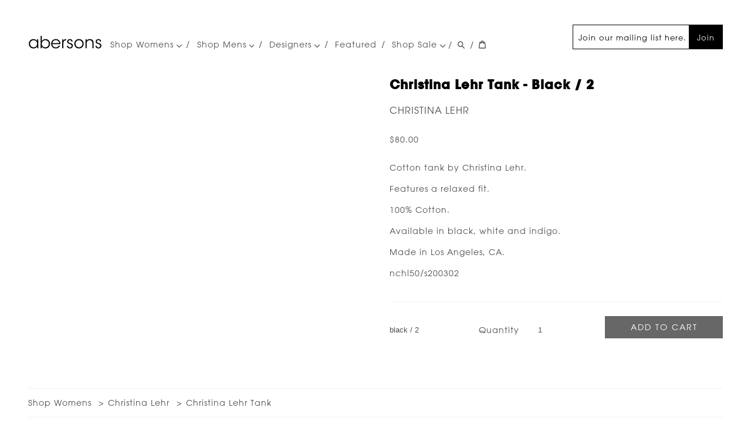

--- FILE ---
content_type: text/html; charset=UTF-8
request_url: https://abersonstyle.com/products/christina-lehr-tank/
body_size: 8040
content:
<!DOCTYPE html>
<html lang="en" dir="ltr" prefix="og: https://ogp.me/ns#">
  <head>
    <link rel="preload" href="/themes/abersons/fonts/2BAB53_0_0.woff" as="font" type="font/woff" crossorigin="anonymous" />
    <link rel="preload" href="/themes/abersons/fonts/2CAA0B_0_0.woff2" as="font" type="font/woff2" crossorigin="anonymous" />

    <meta name="google-site-verification" content="PsM3gGnRkc-e3wv4AV7ws717k9xRIdiKR1KveVPcvyU" />
    <link rel="apple-touch-icon" sizes="180x180" href="/themes/abersons/favicon/apple-touch-icon.png">
    <link rel="icon" type="image/png" sizes="32x32" href="/themes/abersons/favicon/favicon-32x32.png">
    <link rel="icon" type="image/png" sizes="16x16" href="/themes/abersons/favicon/favicon-16x16.png">
    <link rel="manifest" href="/themes/abersons/favicon/site.webmanifest">
    <link rel="mask-icon" href="/themes/abersons/favicon/safari-pinned-tab.svg" color="#ffffff">
    <link rel="shortcut icon" href="/themes/abersons/favicon/favicon.ico">
    <link rel="alternate" type="application/atom+xml" title="abersons" href="/featured.atom" />
    <meta name="msapplication-TileColor" content="#ffffff">
    <meta name="msapplication-config" content="/themes/abersons/favicon/browserconfig.xml">
    <meta name="theme-color" content="#ffffff">

    <script type='application/ld+json'>
    {
      "@context": "http://www.schema.org",
      "@type": "ClothingStore",
      "@id": "https://abersonstyle.com#store",
      "name": "Abersons",
      "url": "https://abersonstyle.com/",
      "sameAs": [
         "https://www.facebook.com/abersonstyle/",
         "https://www.instagram.com/abersonstyle/",
         "https://www.yelp.com/biz/abersons-tulsa"
      ],
      "image": "https://abersonstyle.com/store.jpg",
      "logo": "https://abersonstyle.com/email_logo.svg",
      "priceRange": "$$$$",
      "address": {
         "@type": "PostalAddress",
         "streetAddress": "3509 S Peoria Ave",
         "addressLocality": "Tulsa",
         "addressRegion": "Ok",
         "postalCode": "74105",
         "addressCountry": "USA"
      },
      "geo": {
         "@type": "GeoCoordinates",
         "latitude": "36.113230",
         "longitude": "-95.975280"
      },
      "hasMap": "https://www.google.com/maps/place/Abersons/@36.1131136,-95.9776542,17z/data=!3m2!4b1!5s0x87b69353310b6985:0x972a2524921ff79a!4m5!3m4!1s0x87b69352dfefc387:0xe8e0bef1ebdf8c0a!8m2!3d36.1131093!4d-95.9754655",
       "openingHours": "Tu 10:00-17:30 We 10:00-17:30 Th 10:00-17:30 Fr 10:00-17:30 Sa 10:00-17:30",
      "telephone": "+1 (918) 742-7335"
    }
    </script>

    <meta charset="utf-8" />
<meta name="description" content="Christina Lehr Tank by Christina Lehr. Cotton tank by Christina Lehr.  Features a relaxed fit.  100% Cotton.  Available in black, white and indigo.  Made i... Available at abersons, a contemporary showroom." />
<link rel="canonical" href="https://abersonstyle.com/products/christina-lehr-tank/" />
<meta property="og:site_name" content="Abersons" />
<meta property="og:type" content="product" />
<meta property="og:url" content="https://abersonstyle.com/products/christina-lehr-tank/" />
<meta property="og:title" content="Christina Lehr Tank black 2 Christina Lehr" />
<meta name="og:description" content="Christina Lehr Tank by Christina Lehr. Cotton tank by Christina Lehr.  Features a relaxed fit.  100% Cotton.  Available in black, white and indigo.  Made in Los Angeles, CA. Available at abersons, a contemporary showroom." />
<link href="https://www.googletagmanager.com" rel="preconnect" />
<link href="https://connect.facebook.net" rel="preconnect" />
<noscript><img height="1" width="1" style="display: none;" src="https://www.facebook.com/tr?id=930599797408520&amp;ud[em]=e3b0c44298fc1c149afbf4c8996fb92427ae41e4649b934ca495991b7852b855&amp;ev=PageView&amp;noscript=1" />
</noscript><meta name="MobileOptimized" content="width" />
<meta name="HandheldFriendly" content="true" />
<meta name="viewport" content="width=device-width, initial-scale=1.0" />

    <title>Christina Lehr Tank black 2 Christina Lehr- abersons</title>
    <link rel="stylesheet" media="all" href="/sites/default/files/css/css_YAdHtV4FBKQACJKYQ3XXUtbP_K7iS1DFjdIPLAuH7WY.css" />
<link rel="stylesheet" media="all" href="/sites/default/files/css/css_2hmBVroQqlRSFat-kJfp3uNFhPwdZxKAZNII5rAah68.css" />

    
  </head>
  <body>
    
      <div class="dialog-off-canvas-main-canvas" data-off-canvas-main-canvas>
    <header class="main-header">
  <section class='branding'>
    <a href="/" class='logo' aria-label="Go Home" title="abersons">
      <svg height="23.833" width="126" xmlns="http://www.w3.org/2000/svg"><path d="m17.247 22.066h-2.072v-3.107c-1.176 2.268-3.472 3.527-6.16 3.527-4.9 0-7.812-3.809-7.812-7.951 0-4.425 3.22-7.953 7.812-7.953 3.22 0 5.432 1.876 6.16 3.583v-3.163h2.072zm-14-7.504c.028 2.716 1.904 5.992 6.048 5.992 2.66 0 4.62-1.54 5.432-3.668a5.77 5.77 0 0 0 .504-2.381c.028-.84-.14-1.68-.476-2.407-.84-2.072-2.856-3.612-5.516-3.612-3.472 0-5.992 2.688-5.992 6.049zm18.032-13.215h2.072v8.68c1.26-2.128 3.528-3.416 6.132-3.444 4.284 0 7.756 3.22 7.756 7.923 0 4.537-3.248 7.98-7.812 7.98-2.828 0-5.04-1.372-6.16-3.527v3.107h-1.988zm13.888 13.159c0-3.443-2.604-6.02-5.964-6.02-3.472 0-5.964 2.688-5.964 6.02 0 3.276 2.38 6.049 5.88 6.049 4.004 0 6.048-3.108 6.048-6.02zm6.075.617c.112 3.779 3.332 5.6 5.88 5.571 2.324 0 4.2-1.147 5.18-3.108h2.156c-.7 1.625-1.764 2.856-3.052 3.668-1.26.812-2.744 1.232-4.284 1.232-5.236 0-7.952-4.172-7.952-7.924 0-4.424 3.416-7.98 7.924-7.98 2.128 0 4.088.756 5.516 2.128 1.736 1.68 2.576 4.004 2.352 6.412h-13.72zm11.676-1.652c-.14-2.633-2.688-5.208-5.796-5.124-3.248 0-5.656 2.38-5.852 5.124zm4.984-6.469h1.96v2.464c1.092-2.24 3.052-2.828 4.815-2.884v2.044h-.195c-2.912 0-4.536 1.819-4.536 5.235v8.204h-2.044zm15.791 3.78c0-1.596-1.064-2.492-2.576-2.492-1.652 0-2.66 1.12-2.604 2.436.056 1.428 1.147 2.016 2.968 2.548 2.155.588 4.563 1.204 4.676 4.424.112 2.772-2.128 4.788-4.983 4.788-2.437 0-5.125-1.54-5.152-4.704h2.044c.084 2.072 1.624 2.996 3.136 2.996 1.736 0 2.939-1.288 2.912-2.828-.057-1.708-1.176-2.407-3.779-3.163-2.156-.645-3.836-1.513-3.893-3.893 0-2.716 2.156-4.312 4.704-4.312 2.1 0 4.452 1.148 4.592 4.2zm4.901 3.724c0-4.199 3.136-7.923 7.979-7.923 4.872 0 8.009 3.724 8.009 7.953 0 4.227-3.137 7.924-8.009 7.924-4.844 0-7.979-3.697-7.979-7.924zm2.044.056c0 3.416 2.604 5.992 5.936 5.992 3.36 0 5.937-2.576 5.937-6.02 0-3.445-2.576-6.021-5.937-6.021-3.332 0-5.936 2.575-5.936 6.021zm17.051-7.56h1.959c0 .84 0 1.68-.027 2.688.867-1.96 2.912-3.164 5.6-3.108 4.676.056 6.328 3.248 6.328 6.916v8.568h-2.044v-8.148c0-3.248-1.456-5.459-4.845-5.403-3.107.028-4.899 1.903-4.899 5.04v8.512h-2.071v-15.065zm24.639 3.78c0-1.596-1.063-2.492-2.576-2.492-1.651 0-2.659 1.12-2.604 2.436.057 1.428 1.148 2.016 2.969 2.548 2.155.588 4.563 1.204 4.676 4.424.111 2.772-2.129 4.788-4.984 4.788-2.436 0-5.124-1.54-5.152-4.704h2.045c.084 2.072 1.623 2.996 3.135 2.996 1.736 0 2.94-1.288 2.912-2.828-.056-1.708-1.176-2.407-3.779-3.163-2.156-.645-3.836-1.513-3.893-3.893 0-2.716 2.156-4.312 4.705-4.312 2.1 0 4.451 1.148 4.592 4.2z" fill="#010101"/></svg>
    </a>
  </section>

    <section class='main nav'>
    <div class="items">
        <nav role="navigation" aria-labelledby="block-mainnavigation-menu" id="block-mainnavigation">
            
  <h2 class="visually-hidden" id="block-mainnavigation-menu">Main navigation</h2>
  

        
              <ul>
              <li class="has-children">
        <a href="https://abersonstyle.com/collections/womens/">Shop Womens <span class='down'><svg viewBox="0 0 498 284" xmlns="http://www.w3.org/2000/svg" fill-rule="evenodd" clip-rule="evenodd" stroke-linejoin="round" stroke-miterlimit="2">
  <path fill="4d4d4d" d="M0 35v-.013c0-19.2 15.8-35 35-35 9.28 0 18.189 3.691 24.75 10.253l189.74 189.75L439.23 10.24A35.014 35.014 0 01463.98-.012c19.201 0 35.002 15.801 35.002 35.002 0 9.279-3.69 18.188-10.252 24.75l-214.49 214.5a35.012 35.012 0 01-24.75 10.253 35.012 35.012 0 01-24.75-10.253L10.25 59.74A34.902 34.902 0 010 35z" fill-rule="nonzero"/>
</svg>
</span></a>
                                <ul>
              <li>
        <a href="https://checkout.abersonstyle.com/collections/womens-new-arrivals">New Arrivals</a>
              </li>
          <li>
        <a href="/collections/womens-tops/" data-drupal-link-system-path="taxonomy/term/79">All Tops</a>
              </li>
          <li>
        <a href="/collections/womens-all-bottoms/" data-drupal-link-system-path="taxonomy/term/506">All Bottoms</a>
              </li>
          <li>
        <a href="/collections/dresses/" data-drupal-link-system-path="taxonomy/term/60">Dresses</a>
              </li>
          <li>
        <a href="/collections/womens-coats/" data-drupal-link-system-path="taxonomy/term/74">Outerwear</a>
              </li>
          <li>
        <a href="https://abersonstyle.com/collections/jackets" title="Jackets Blazers">Jackets</a>
              </li>
          <li>
        <a href="/collections/womens-shoes/" data-drupal-link-system-path="taxonomy/term/77">Shoes</a>
              </li>
          <li>
        <a href="/collections/handbags/" data-drupal-link-system-path="taxonomy/term/62">Handbags</a>
              </li>
          <li>
        <a href="/collections/womens-accessories/" data-drupal-link-system-path="taxonomy/term/59">Jewelry</a>
              </li>
          <li>
        <a href="https://abersonstyle.com/collections/sale" title="Sale">Sale</a>
              </li>
        </ul>
  
              </li>
          <li class="has-children">
        <a href="/collections/mens/" data-drupal-link-system-path="taxonomy/term/63">Shop Mens <span class='down'><svg viewBox="0 0 498 284" xmlns="http://www.w3.org/2000/svg" fill-rule="evenodd" clip-rule="evenodd" stroke-linejoin="round" stroke-miterlimit="2">
  <path fill="4d4d4d" d="M0 35v-.013c0-19.2 15.8-35 35-35 9.28 0 18.189 3.691 24.75 10.253l189.74 189.75L439.23 10.24A35.014 35.014 0 01463.98-.012c19.201 0 35.002 15.801 35.002 35.002 0 9.279-3.69 18.188-10.252 24.75l-214.49 214.5a35.012 35.012 0 01-24.75 10.253 35.012 35.012 0 01-24.75-10.253L10.25 59.74A34.902 34.902 0 010 35z" fill-rule="nonzero"/>
</svg>
</span></a>
                                <ul>
              <li>
        <a href="/collections/mens-tees/" data-drupal-link-system-path="taxonomy/term/72">Tees</a>
              </li>
          <li>
        <a href="/collections/mens-shirts/" data-drupal-link-system-path="taxonomy/term/69">Shirts</a>
              </li>
          <li>
        <a href="/collections/mens-polo/" data-drupal-link-system-path="taxonomy/term/68">Polos</a>
              </li>
          <li>
        <a href="/collections/mens-suiting/" title="mens suiting &amp; furnishing" data-drupal-link-system-path="taxonomy/term/251">Suiting</a>
              </li>
          <li>
        <a href="/collections/mens-sweaters/" data-drupal-link-system-path="taxonomy/term/71">Sweaters</a>
              </li>
          <li>
        <a href="/collections/mens-jacket/" data-drupal-link-system-path="taxonomy/term/66">Outerwear</a>
              </li>
          <li>
        <a href="/collections/mens-pants/" data-drupal-link-system-path="taxonomy/term/67">Pants</a>
              </li>
          <li>
        <a href="/collections/mens-shoes/" data-drupal-link-system-path="taxonomy/term/70">Shoes</a>
              </li>
          <li>
        <a href="/collections/mens-accessories/" data-drupal-link-system-path="taxonomy/term/64">Accessories</a>
              </li>
          <li>
        <a href="/collections/mens-travel/" data-drupal-link-system-path="taxonomy/term/73">Travel</a>
              </li>
          <li>
        <a href="https://abersonstyle.com/collections/mens-sale" title="Mens Sale">Sale</a>
              </li>
        </ul>
  
              </li>
          <li class="has-children">
        <a href="/collections/womens/designers/" data-drupal-link-system-path="node/1">Designers <span class='down'><svg viewBox="0 0 498 284" xmlns="http://www.w3.org/2000/svg" fill-rule="evenodd" clip-rule="evenodd" stroke-linejoin="round" stroke-miterlimit="2">
  <path fill="4d4d4d" d="M0 35v-.013c0-19.2 15.8-35 35-35 9.28 0 18.189 3.691 24.75 10.253l189.74 189.75L439.23 10.24A35.014 35.014 0 01463.98-.012c19.201 0 35.002 15.801 35.002 35.002 0 9.279-3.69 18.188-10.252 24.75l-214.49 214.5a35.012 35.012 0 01-24.75 10.253 35.012 35.012 0 01-24.75-10.253L10.25 59.74A34.902 34.902 0 010 35z" fill-rule="nonzero"/>
</svg>
</span></a>
                                <ul>
              <li>
        <a href="/collections/womens/designers/" data-drupal-link-system-path="node/1">Women&#039;s Designers</a>
              </li>
          <li>
        <a href="/collections/mens/designers/" data-drupal-link-system-path="node/2">Men&#039;s Designers</a>
              </li>
        </ul>
  
              </li>
          <li>
        <a href="/featured/" data-drupal-link-system-path="node/3">Featured</a>
              </li>
          <li class="has-children">
        <a href="/collections/sale/" title="Shop Sale" data-drupal-link-system-path="taxonomy/term/76">Shop Sale <span class='down'><svg viewBox="0 0 498 284" xmlns="http://www.w3.org/2000/svg" fill-rule="evenodd" clip-rule="evenodd" stroke-linejoin="round" stroke-miterlimit="2">
  <path fill="4d4d4d" d="M0 35v-.013c0-19.2 15.8-35 35-35 9.28 0 18.189 3.691 24.75 10.253l189.74 189.75L439.23 10.24A35.014 35.014 0 01463.98-.012c19.201 0 35.002 15.801 35.002 35.002 0 9.279-3.69 18.188-10.252 24.75l-214.49 214.5a35.012 35.012 0 01-24.75 10.253 35.012 35.012 0 01-24.75-10.253L10.25 59.74A34.902 34.902 0 010 35z" fill-rule="nonzero"/>
</svg>
</span></a>
                                <ul>
              <li>
        <a href="/collections/mens-sale/" data-drupal-link-system-path="taxonomy/term/328">Mens</a>
              </li>
          <li>
        <a href="/collections/sale/" title="Women&#039;s Sale" data-drupal-link-system-path="taxonomy/term/76">Womens</a>
              </li>
        </ul>
  
              </li>
        </ul>
  


  </nav>


    </div>

    <div class='right'>
              <div id="block-mailchimpsignup">
  
    
      
            <div>
<section id="email-signup"><form action="https://abersonstyle.us3.list-manage.com/subscribe/post?u=9491e920025edd655fa7c5a5f&amp;id=23b7953371" class="validate" id="mc-embedded-subscribe-form" method="post" name="mc-embedded-subscribe-form" novalidate="" target="_blank">
<div class="email-signup-form__email"><input aria-label="Join our mailing list here." class="required email" id="mce-EMAIL" name="EMAIL" placeholder="Join our mailing list here." type="email" value="" /></div>
<button class="brand-btn" id="mc-embedded-subscribe" name="subscribe">Join</button>

<div aria-hidden="true" style="position: absolute; left: -5000px;"><input name="b_9491e920025edd655fa7c5a5f_23b7953371" tabindex="-1" type="text" value="" /></div>
</form>
</section></div>
      
  </div>


          </div>
  </section>
  
  <section class="navbtns noprint">
    <span class="separator">/</span>
    <a aria-label="Search Abersonstyle.com" href="/search" class="svg search">
      <svg viewBox="0 0 37 40" xmlns="http://www.w3.org/2000/svg" fill-rule="evenodd" clip-rule="evenodd" stroke-linejoin="round" stroke-miterlimit="2">
  <path d="M35.6 36l-9.8-9.8c4.1-5.4 3.6-13.2-1.3-18.1-5.4-5.4-14.2-5.4-19.7 0-5.4 5.4-5.4 14.2 0 19.7 2.6 2.6 6.1 4.1 9.8 4.1 3 0 5.9-1 8.3-2.8l9.8 9.8c.4.4.9.6 1.4.6.5 0 1-.2 1.4-.6.9-.9.9-2.1.1-2.9zm-20.9-8.2c-2.6 0-5.1-1-7-2.9-3.9-3.9-3.9-10.1 0-14C9.6 9 12.2 8 14.7 8s5.1 1 7 2.9c3.9 3.9 3.9 10.1 0 14-1.9 1.9-4.4 2.9-7 2.9z" fill-rule="nonzero"/>
</svg>

    </a>
    <span class="separator">/</span>
    <a aria-label="View your cart" href="/cart" class="svg cartStatus">
      <svg viewBox="0 0 37 40" xmlns="http://www.w3.org/2000/svg" fill-rule="evenodd" clip-rule="evenodd" stroke-linejoin="round" stroke-miterlimit="2">
  <path d="M36.5 34.8L33.3 8h-5.9C26.7 3.9 23 .8 18.5.8S10.3 3.9 9.6 8H3.7L.5 34.8c-.2 1.5.4 2.4.9 3 .5.5 1.4 1.2 3.1 1.2h28c1.3 0 2.4-.4 3.1-1.3.7-.7 1-1.8.9-2.9zm-18-30c2.2 0 4.1 1.4 4.7 3.2h-9.5c.7-1.9 2.6-3.2 4.8-3.2zM4.5 35l2.8-23h2.2v3c0 1.1.9 2 2 2s2-.9 2-2v-3h10v3c0 1.1.9 2 2 2s2-.9 2-2v-3h2.2l2.8 23h-28z" fill-rule="nonzero"/>
</svg>

    </a>
    <button class="main_menu hamburger" aria-label="Menu" role="button">
      <span></span>
    </button>
  </section>

</header>

<div  class="app non-node">
  <main role="main">
      <div data-drupal-messages-fallback class="hidden"></div>
<div id="block-mainpagecontent">
  
    
      <article class="shopify-product full" itemtype="http://schema.org/Product" itemscope="itemscope">
  <meta itemprop="url" content="/products/christina-lehr-tank/">
  
  <section class="info">
    <h1 itemprop="name">
      Christina Lehr Tank - black / 2
    </h1>
    <h2 itemprop="brand">
      <a href="/vendors/christina-lehr/" hreflang="und">Christina Lehr</a>
    </h2>

    <div class="product-active-variant variant-display variant-display--view-full"><meta itemprop="sku" content="nchl50/s200302" />
<div class="offers" itemprop="offers" itemscope itemtype="http://schema.org/Offer">
  <meta itemprop="priceCurrency" content="USD" />
  <meta itemprop="url" content="https://abersonstyle.com/products/christina-lehr-tank/?variant_id=32762132430957" />
  <link itemprop="availability" href="https://schema.org/InStock">

    <div class="price" itemprop="price" content="80.00">
            <div>$80.00</div>
      </div>
</div>
</div>

    <div class="description" itemprop="description">
      
<p>Cotton tank by Christina Lehr.</p>
<p>Features a relaxed fit.</p>
<p>100% Cotton.</p>
<p>Available in black, white and indigo.</p>
<p>Made in Los Angeles, CA.</p>

    </div>

        <div class="sku">
      nchl50/s200302
    </div>
    
    <section class="addToCart">
      <form class="shopify-variant-options-form" data-drupal-selector="shopify-variant-options-form" action="/products/christina-lehr-tank/" method="post" id="shopify-variant-options-form" accept-charset="UTF-8">
  <div class="js-form-item form-item js-form-type-select form-item-options js-form-item-options form-no-label">
        <select aria-label="Select style" onchange="javascript:this.form.update_variant.click();" data-drupal-selector="edit-options" id="edit-options" name="options" class="form-select"><option value="32455914291309"  disabled="disabled">indigo / 4</option><option value="32455914324077"  disabled="disabled">indigo / 3</option><option value="32455914356845"  disabled="disabled">indigo / 2</option><option value="32455914389613"  disabled="disabled">indigo / 1</option><option value="32762132365421"  disabled="disabled">black / 4</option><option value="32762132398189"  disabled="disabled">black / 3</option><option value="32762132430957" selected="selected" >black / 2</option><option value="32762132463725"  disabled="disabled">black / 1</option><option value="32762132496493"  disabled="disabled">white / 4</option><option value="32762132529261"  disabled="disabled">white / 3</option><option value="32762132562029" >white / 2</option><option value="32762132594797"  disabled="disabled">white / 1</option></select>
        </div>
<input style="display:none;" data-drupal-selector="edit-update-variant" type="submit" id="edit-update-variant" name="update_variant" value="Update" class="button js-form-submit form-submit" />
<input autocomplete="off" data-drupal-selector="form-ph-e9ptmob2ezaav6awhc-wc-9koobwa4iqefjwloq" type="hidden" name="form_build_id" value="form-pH-e9PtMOb2EZAAv6AwhC_-wc-9kOOBwA4iQEFjwLoQ" />
<input data-drupal-selector="edit-shopify-variant-options-form" type="hidden" name="form_id" value="shopify_variant_options_form" />

</form>
<form class="shopify-add-to-cart-form" data-variant-id="32762132430957" data-product-id="4635545895021" data-variant-sku="nchl50/s200302" data-variant-price="80.00" data-drupal-selector="shopify-add-to-cart-form" action="//shopabersonstyle.com/cart/add" method="post" id="shopify-add-to-cart-form" accept-charset="UTF-8">
  <input data-drupal-selector="edit-id" type="hidden" name="id" value="32762132430957" />
<input data-drupal-selector="edit-return-to" type="hidden" name="return_to" value="back" />
<div class="js-form-item form-item js-form-type-number form-item-quantity js-form-item-quantity">
      <label for="edit-quantity">Quantity</label>
        <input min="0" max="999" data-drupal-selector="edit-quantity" type="number" id="edit-quantity" name="quantity" value="1" step="1" class="form-number" />

        </div>
<input onclick="const btn = this; if (typeof events === &#039;object&#039;) { return events.triggerEvent(&quot;addToCart&quot;, {&quot;variant_id&quot;: &quot;32762132430957&quot;, &quot;product_id&quot;: &quot;4635545895021&quot;, &quot;sku&quot;: &quot;nchl50/s200302&quot;, &quot;price&quot;: &quot;80.00&quot;}, function() { return shopping_cart.addToCart(btn)});} else { return shopping_cart.addToCart(btn); }" data-drupal-selector="edit-submit" type="submit" id="edit-submit" name="add_to_cart" value="Add to cart" class="button js-form-submit form-submit" />
<input autocomplete="off" data-drupal-selector="form-zh9ipqii8ekbggsyzv1bekwx7v-m2nzfub0fk3ygmo" type="hidden" name="form_build_id" value="form--zh9IPqiI8eKbGgsyzV1bEkwx7V_M2nZfUB0fK3Ygmo" />
<input data-drupal-selector="edit-shopify-add-to-cart-form" type="hidden" name="form_id" value="shopify_add_to_cart_form" />

</form>

    </section>
  </section>

  <section class="images">
    <figure class="image" rel="lightbox">
      
    </figure>
      </section>

  
</article>

  </div>
<div id="block-shopifyshoppingcart">
  
    
      <aside class="mini-cart-overlay" style="display: none;">
  <div class="mini-cart">
    <section class="shopify_cart cart">
      <div class="cart_wrapper">
        <button rel="button" aria-label="Close Cart" class="close-cart">X</button>

        <form action="" method="post">
          <div class="cart-title"><strong>Your Cart</strong></div>
          <div class="items">
            <ul class="item-list">
            </ul>
          </div>
          <div class="subtotal">
            <strong>Subtotal:</strong>
            <p class="value">Loading...</p>
            <p class="note">Shipping &amp; taxes calculated at checkout</p>
          </div>
          <div class="checkout-form">
            <input type="submit" name="checkout" value="Check out" class="checkout-btn">
          </div>
        </form>
      </div>
    </section>
  </div>
</aside>

  </div>


  </main>
</div>

<footer class="footer-top">
    <div id="block-breadcrumbs">
  
    
        <nav role="navigation" aria-labelledby="system-breadcrumb" class="breadcrumbs">
    <ol itemscope itemtype="https://schema.org/BreadcrumbList">
          <li itemprop="itemListElement" itemscope
          itemtype="https://schema.org/ListItem">
        <meta itemprop="position" content="1" />
                  <a itemprop="item" href="/collections/womens/"><span itemprop="name">Shop Womens</span></a>
              </li>
          <li itemprop="itemListElement" itemscope
          itemtype="https://schema.org/ListItem">
        <meta itemprop="position" content="2" />
                  <a itemprop="item" href="/vendors/christina-lehr/"><span itemprop="name">Christina Lehr</span></a>
              </li>
          <li itemprop="itemListElement" itemscope
          itemtype="https://schema.org/ListItem">
        <meta itemprop="position" content="3" />
                  <a itemprop="item" href="/products/christina-lehr-tank/"><span itemprop="name">Christina Lehr Tank</span></a>
              </li>
        </ol>
  </nav>

  </div>


</footer>

<footer class="main-footer">

  <section class="main-footer--left">
          <nav role="navigation" aria-labelledby="block-footer-menu" id="block-footer">
            
  <h2 class="visually-hidden" id="block-footer-menu">Footer</h2>
  

        
              <ul>
              <li class="socialIcon">
        <a href="https://www.instagram.com/abersonstyle/">        <i class="icon instagram" aria-label="Instagram" title="Instagram">
          <svg viewBox="0 0 16 16" xmlns="http://www.w3.org/2000/svg" width="16" height="16">
  <path fill-rule="evenodd" clip-rule="evenodd" fill="#231F20" d="M13.654.167H2.736C.579.167.163 1.055.163 2.439v11.278c0 .76.468 2.115 1.871 2.115H13.81c1.014 0 2.025-.6 2.025-2.035V2.36C15.836.846 15.084.167 13.654.167m-5.614 4.7A3.127 3.127 0 0111.159 8a3.126 3.126 0 01-3.119 3.134A3.126 3.126 0 014.92 8a3.127 3.127 0 013.12-3.133m6.003 8.382c0 .809-.232.783-.779.783H2.893c-.779 0-.935-.496-.935-.939V6.825H3.36s-.618 2.051.468 3.838c.656 1.082 2.007 2.273 4.289 2.273 2.287 0 5.562-2.012 4.523-6.111h1.402v6.424zm0-8.852c0 .364-.26.627-.623.627h-1.871c-.469 0-.701-.263-.701-.705v-1.41c0-.705.311-1.02.857-1.02h1.637c.469 0 .701.393.701.705v1.803z"/>
</svg>

        </i></a>
              </li>
          <li class="socialIcon">
        <a href="https://www.facebook.com/abersonstyle/">        <i class="icon facebook" aria-label="Facebook" title="Facebook">
          <svg viewBox="0 0 16 16" xmlns="http://www.w3.org/2000/svg" width="16" height="16">
  <path fill="#231F20" d="M9.686 3.477h2.25V.691h-2.25c-1.859 0-3.371 1.64-3.371 3.654V5.75h-2.25v2.793h2.25v6.765h2.81V8.544h2.812V5.751H9.124V4.319c0-.482.298-.842.562-.842"/>
</svg>

        </i></a>
              </li>
          <li>
        <a href="/about/" data-drupal-link-system-path="node/4">About / Store Locator</a>
              </li>
          <li>
        <a href="/privacy-policy/" data-drupal-link-system-path="node/15">Privacy Policy</a>
              </li>
          <li>
        <a href="/returns-refunds/" data-drupal-link-system-path="node/16">Returns &amp; Refunds</a>
              </li>
          <li>
        <a href="tel:+1.918.742.7335">918-742-7335</a>
              </li>
          <li>
        <a href="https://abersonstyle.com/pay">Make a Payment</a>
              </li>
        </ul>
  


  </nav>


      </section>

    <section class="main-footer--right">
      <div id="block-copyright">
  
    
      
            <div>
<p>©2026 abersons</p>

</div>
      
  </div>


  </section>
  </footer>

  </div>

    
    <script type="application/json" data-drupal-selector="drupal-settings-json">{"path":{"baseUrl":"\/","scriptPath":null,"pathPrefix":"","currentPath":"store\/product\/49","currentPathIsAdmin":false,"isFront":false,"currentLanguage":"en"},"pluralDelimiter":"\u0003","neg_analytics":{"google":{"measurementId":"UA-2446094-2"},"facebook":{"measurementId":"930599797408520","em":"e3b0c44298fc1c149afbf4c8996fb92427ae41e4649b934ca495991b7852b855"},"events":"events.triggerEvent(\u0027view_item\u0027, {\u0027items\u0027: [{\u0022name\u0022:\u0022Christina Lehr Tank\u0022,\u0022id\u0022:\u00224635545895021\u0022,\u0022variant\u0022:\u0022nchl50\\\/s200302\u0022,\u0022sku\u0022:\u0022nchl50\\\/s200302\u0022,\u0022brand\u0022:\u0022Christina Lehr\u0022,\u0022price\u0022:\u002280.00\u0022}]});\n"},"cart":{"endpoint":"\/cart.json","cartPage":"\/cart\/","emptyRedirect":"\/collections\/all"},"ajaxTrustedUrl":{"\/\/shopabersonstyle.com\/cart\/add":true,"\/products\/christina-lehr-tank\/":true},"user":{"uid":0,"permissionsHash":"f4e84563258a3c0a263da7f122b61f535808ed975c01a2855de7e6026f80e344"}}</script>
<script src="/sites/default/files/js/js_cpzrLn-jLnDkSwg_u9ZISkY76CRVLg6lfcsaaaMDpWA.js" data-cfasync="false"></script>
<script src="https://www.googletagmanager.com/gtag/js?id=UA-2446094-2" defer data-cfasync="false"></script>
<script src="/modules/contrib/neg_analytics/js/ga.min.js?v=0.09" defer data-cfasync="false"></script>
<script src="/modules/contrib/neg_analytics/js/facebook.min.js?v=0.1" defer data-cfasync="false"></script>
<script src="/modules/contrib/neg_analytics/js/pinterest.min.js?v=0.1" defer data-cfasync="false"></script>
<script src="/modules/contrib/neg_analytics/js/render_events.min.js?v=0.01" defer data-cfasync="false"></script>
<script src="/sites/default/files/js/js_0CkCoBupkZeASrJyKy439kXcq2oMu_jiLLp1PBMfyBM.js" data-cfasync="false"></script>
<script src="/modules/contrib/neg_utilities/js/lazysizes.print.min.js?v=5.3.2" defer data-cfasync="false"></script>
<script src="/sites/default/files/js/js_liqAuxcz2foQi-qOrhZI9Q-qgtcwNgA1J48c0RUbHoI.js" data-cfasync="false"></script>

  <script defer src="https://static.cloudflareinsights.com/beacon.min.js/vcd15cbe7772f49c399c6a5babf22c1241717689176015" integrity="sha512-ZpsOmlRQV6y907TI0dKBHq9Md29nnaEIPlkf84rnaERnq6zvWvPUqr2ft8M1aS28oN72PdrCzSjY4U6VaAw1EQ==" data-cf-beacon='{"version":"2024.11.0","token":"8a5fb753f0834e1cbdda826f1568430a","r":1,"server_timing":{"name":{"cfCacheStatus":true,"cfEdge":true,"cfExtPri":true,"cfL4":true,"cfOrigin":true,"cfSpeedBrain":true},"location_startswith":null}}' crossorigin="anonymous"></script>
</body>
</html>


--- FILE ---
content_type: application/javascript
request_url: https://abersonstyle.com/sites/default/files/js/js_cpzrLn-jLnDkSwg_u9ZISkY76CRVLg6lfcsaaaMDpWA.js
body_size: 81
content:
/**
* DO NOT EDIT THIS FILE.
* See the following change record for more information,
* https://www.drupal.org/node/2815083
* @preserve
**/
(function () {
  var settingsElement = document.querySelector('head > script[type="application/json"][data-drupal-selector="drupal-settings-json"], body > script[type="application/json"][data-drupal-selector="drupal-settings-json"]');
  window.drupalSettings = {};
  if (settingsElement !== null) {
    window.drupalSettings = JSON.parse(settingsElement.textContent);
  }
})();;
const NegEvents=function(){const i=this;this.handlers=[],this.registerHandler=function(t){i.handlers.push(t)},this.getEventId=function(t){return t+"_"+Math.floor(Math.random()*Date.now())},this.triggerEvent=function(e,n,t){if("addToCart"===e)if(void 0===n.qty){const o=document.querySelector('.shopify-add-to-cart-form[data-variant-id="'+n.variant_id+'"]');var r;o?(r=o.querySelector('[name="quantity"]').value)&&(n.qty=r):n.qty=1}var a=i.getEventId(e);for(let t=0;t<i.handlers.length;t++)i.handlers[t].processEvent(a,e,n);return"function"==typeof t&&t()}},events=new NegEvents;
;


--- FILE ---
content_type: application/javascript
request_url: https://abersonstyle.com/sites/default/files/js/js_liqAuxcz2foQi-qOrhZI9Q-qgtcwNgA1J48c0RUbHoI.js
body_size: 1646
content:
(function lightbox() {
  const _ = this;
  this.lightboxImages = document.querySelectorAll("[rel=lightbox]");
  this.lightbox;
  this.lightboxInner;
  this.currentIndex = 0;
  this.keysBound=false;
  this.originalUrl;
  this.hashKey = '#item_';

  this.setupLightbox = function setupLightbox() {
    _.lightbox = createElementFromHTML(
      "<div class='lightbox-overlay lightbox-overlay-fixed'>\n"+
      "<div class='lightbox-wrap lightbox-desktop lightbox-type-image lightbox-opened'>\n" +
      "<div class='lightbox-skin'>\n"+
      "<div class='lightbox-outer'>\n"+
      "<div class='lightbox-inner'>\n</div>\n"+
      "<a title='Previous' class='lightbox-nav lightbox-prev' href='#'><span></span></a>\n" +
      "<a title='Next' class='lightbox-nav lightbox-next' href='#'><span></span></a>\n" +
      "<a title='Close' class='lightbox-item lightbox-close' href='#'><span></span></a>\n" +
      "</div>\n</div>\n</div>\n"
    );

    _.lightboxInner = _.lightbox.querySelector('.lightbox-inner');

    document.body.appendChild(_.lightbox);
  };

  this.bindKeys = function bindKeys() {
    if(_.keysBound == true){
      return;
    }

    document.addEventListener('keydown', _.keyDownHandler);
    _.keysBound = true;
  };

  this.keyDownHandler = function keyDownHandler(e) {
    switch (e.which) {
      case 27: // left
        _.close(e);
        break;

      case 37: // left
        _.previous(e);
        break;

      case 39: // right
        _.next(e);
        break;

      default: return; // exit this handler for other keys
    }
  };

  this.unBindKeys = function(){
    document.removeEventListener('keydown', _.keyDownHandler);
    _.keysBound = false;
  }

  this.show = function show(index) {
    _.currentIndex = index;

    const image = _.lightboxImages[index];
    const outputEl = createElementFromHTML("<div class='in lightbox_content'>" + image.outerHTML + "</div>");
    const output = outputEl.querySelector('*');
    outputEl.appendChild(output);

    output.setAttribute('rel', '');
    output.classList.add('come-in');

    const mainImage = output.querySelector('div img');
    mainImage.setAttribute('sizes', '80vw');

    const otherImages = output.querySelectorAll('figcaption img');
    for (let i = 0; i < otherImages.length; i++) {
      otherImages[i].setAttribute('sizes', 'auto');
    }

    // Remove old slides.
    const outSlide = _.lightboxInner.querySelector('.out');
    if (outSlide !== null) {
      outSlide.parentNode.removeChild(outSlide);
    }

    const inSlide = _.lightboxInner.querySelector('.in');
    if (inSlide !== null) {
      inSlide.classList.remove('in');
      inSlide.classList.add('out');
    }

    const newUrl = _.originalUrl + _.hashKey + (index + 1);
    if (_.lightbox.classList.contains("show")) {
      window.history.replaceState(index, document.title, newUrl);
    }
    else {
      window.history.pushState(index, document.title, newUrl);
    }

    _.lightboxInner.appendChild(outputEl);
    _.lightbox.classList.add("show");
    document.body.classList.add("no-scroll");
    _.bindKeys();
  };

  this.popstate = function popstate(e) {
    e.preventDefault();
    e.stopPropagation();

    const initialIndex = _.getInitialLightboxIndex(false);

    if (initialIndex !== false) {
      _.show(initialIndex);
    }
    else if (_.lightbox.classList.contains("show")) {
      // Close.
      _.lightbox.classList.remove("show");
      document.body.classList.remove("no-scroll");
      _.lightboxInner.innerHTML = "";
      _.unBindKeys();
    }
  };

  this.close = function close(e) {
  };

  this.previous = function previous(e) {
    e.preventDefault();
    e.stopPropagation();

    var nextIndex = _.currentIndex - 1;

    if( nextIndex >= 0 ){
      _.show(nextIndex);
    } else {
      _.show(_.lightboxImages.length - 1);
    }
  };

  this.next = function next(e) {
    e.preventDefault();
    e.stopPropagation();

    var nextIndex = _.currentIndex + 1;

    if( nextIndex < _.lightboxImages.length ){
      _.show(nextIndex);
    } else {
      _.show(0);
    }
  };

  this.getInitialLightboxIndex = function getInitialLightboxIndex(setWindowHistory) {
    const hash = window.location.hash;
    let index = false;
    if (hash.indexOf(_.hashKey) !== -1) {
      index = parseInt(hash.replace(_.hashKey, "")) - 1;

      if (setWindowHistory) {
        _.originalUrl = _.originalUrl.replace(hash,"")
        window.history.replaceState(_.originalUrl, document.title, _.originalUrl);
      }

      if (index < 0 || index > _.lightboxImages.length) {
        return false;
      }

    }

    return index;
  };

  this.init = function init() {
    _.setupLightbox();

    const prev = _.lightbox.querySelector('.lightbox-prev');
    const next = _.lightbox.querySelector('.lightbox-next');
    const close = _.lightbox.querySelector('.lightbox-close');

    prev.addEventListener('click', _.previous);
    next.addEventListener('click', _.next);
    close.addEventListener('click', _.close);

    for (let i = 0; i < _.lightboxImages.length; i++) {
      const index = i;
      const image = _.lightboxImages[i];
      image.addEventListener('click', function (e) {
        e.preventDefault();
        e.stopPropagation();
        _.show(index);
      });

    }

    _.originalUrl = window.location.href;

    window.onpopstate = function (e) {
      _.popstate(e);
    };

    // Check whether to open lightbox on page load.
    const initialIndex = _.getInitialLightboxIndex(true);
    if (initialIndex !== false) {
      _.show(initialIndex);
    }

  };

  this.init();
})();
;
(function main() {

  const nav = document.querySelector(".main.nav");
  const navHaveChildren = nav.querySelectorAll("li.has-children");
  const body = document.querySelector("body");
  const header = document.querySelector(".main-header");
  const hamburger = header.querySelector("button.hamburger");
  const cartIcon = header.querySelector(".cartStatus");
  let lastClick = null;

  function renderCart(cart) {
    let itemCount = Number(0);

    for (let i = 0; i < cart.items.length; i++) {
      itemCount += Number(cart.items[i].quantity)
    }

    if (cart.total > 0) {
      let count = cartIcon.querySelector('.count');
      if (count === null) {
        count = createElementFromHTML("<span class='count'><span></span></span>");
        cartIcon.appendChild(count);
      }

      let inner = count.querySelector('span');
      inner.innerHTML = Number(itemCount).toFixed(0);
    }
    else {
      let count = cartIcon.querySelector('.count');
      if (count !== null) {
        cartIcon.removeChild(count);
      }
    }
  }

  shopping_cart.registerObserver(renderCart);

  function checkNavClick(e) {
    let targetElem = e.target || e.srcElement;
    let bodyClick = targetElem.closest('div.app');
    if (bodyClick !== null) {
      closeNav();
    }

    return true;
  }

  function closeNav() {
    hamburger.classList.remove("active");
    nav.classList.remove("active");
    header.classList.remove("active");
    body.classList.remove("no-scroll");
    document.removeEventListener("click", checkNavClick);
  }

  hamburger.addEventListener("click", function(evt) {
    this.classList.toggle("active");
    nav.classList.toggle("active");
    header.classList.toggle("active");
    body.classList.toggle("no-scroll");

    if (nav.classList.contains("active")) {
      document.addEventListener("click", checkNavClick);
    }
    else {
      document.removeEventListener("click", checkNavClick);
    }

    return false;
  });

  document.addEventListener("click", function(e) {
    let targetElem = e.target || e.srcElement;

    let link = targetElem.closest(".main.nav li.has-children");

    if (link !== null) {
      for (let i = 0; i < navHaveChildren.length; i++) {
        let item = navHaveChildren[i];
        if (item === link) {
          item.classList.toggle("open");
        }
        else {
          item.classList.remove("open");
        }
      }

      if (lastClick === link) {
        return true;
      }

      lastClick = link;
      e.preventDefault();
      e.stopPropagation();
      return false;
    }
    else {
      lastClick = null;
      for (let i = 0; i < navHaveChildren.length; i++) {
        let item = navHaveChildren[i];
        item.classList.remove("open");
      }
    }

    return true;
  });

  document.addEventListener('lazyloaded', function (e) {
    const parent = e.target.parentNode.parentNode;
    parent.classList.add('lazyloaded');
  });

})();
;


--- FILE ---
content_type: application/javascript
request_url: https://abersonstyle.com/modules/contrib/neg_analytics/js/render_events.min.js?v=0.01
body_size: -426
content:
!function(){"undefined"!=typeof drupalSettings&&void 0!==drupalSettings.neg_analytics&&void 0!==drupalSettings.neg_analytics.events?eval(drupalSettings.neg_analytics.events):console.debug("Skipping Events")}();


--- FILE ---
content_type: application/javascript
request_url: https://abersonstyle.com/modules/contrib/neg_analytics/js/pinterest.min.js?v=0.1
body_size: 199
content:
!function(){var e,t;"undefined"==typeof drupalSettings||void 0===drupalSettings.neg_analytics||void 0===drupalSettings.neg_analytics.pinterest?console.debug("Skipping Pinterest Analytics"):(window.pintrk||(window.pintrk=function(){window.pintrk.queue.push(Array.prototype.slice.call(arguments))},(e=window.pintrk).queue=[],e.version="3.0",(e=document.createElement("script")).async=!0,e.src="https://s.pinimg.com/ct/core.js",(t=document.getElementsByTagName("script")[0]).parentNode.insertBefore(e,t)),pintrk("load",drupalSettings.neg_analytics.pinterest.measurementId,{em:drupalSettings.neg_analytics.pinterest.em}),pintrk("page"),events.registerHandler(new function(){this.processEvent=function(e,r,n){let i=[],a=null,d={};switch(r){case"search":for(let e=0;e<n.items.length;e++){var c=n.items[e];i.push(c.sku)}a="Search",d={search_query:n.search_query,product_id:i};break;case"view_item_list":break;case"view_item":for(let e=0;e<n.items.length;e++){var o=n.items[e];i.push(o.sku)}a="PageVisit",d={product_id:i};break;case"addToCart":a="AddToCart",d={line_items:[{product_id:n.sku,product_variant_id:n.variant_id,product_price:n.price,product_brand:void 0!==n.brand?n.brand:null,product_name:void 0!==n.name?n.name:null,product_category:void 0!==n.category?n.category:null,product_quantity:n.qty}]};break;case"purchase":i=[];let t=0;for(let e=0;e<n.items.length;e++){var u=n.items[e];i.push({product_id:u.sku,product_variant_id:u.variant_id,product_quantity:u.qty,product_brand:void 0!==n.brand?n.brand:null,product_name:void 0!==n.name?n.name:null,product_category:void 0!==n.category?n.category:null,product_price:u.price}),t+=u.qty}a="Checkout",d={order_id:n.order_number,order_quantity:t,value:n.value,currency:n.currency,line_items:i}}null!==a&&(void 0!==n.event_id&&(d.event_id=n.event_id),pintrk("track",a,d))}}))}();
